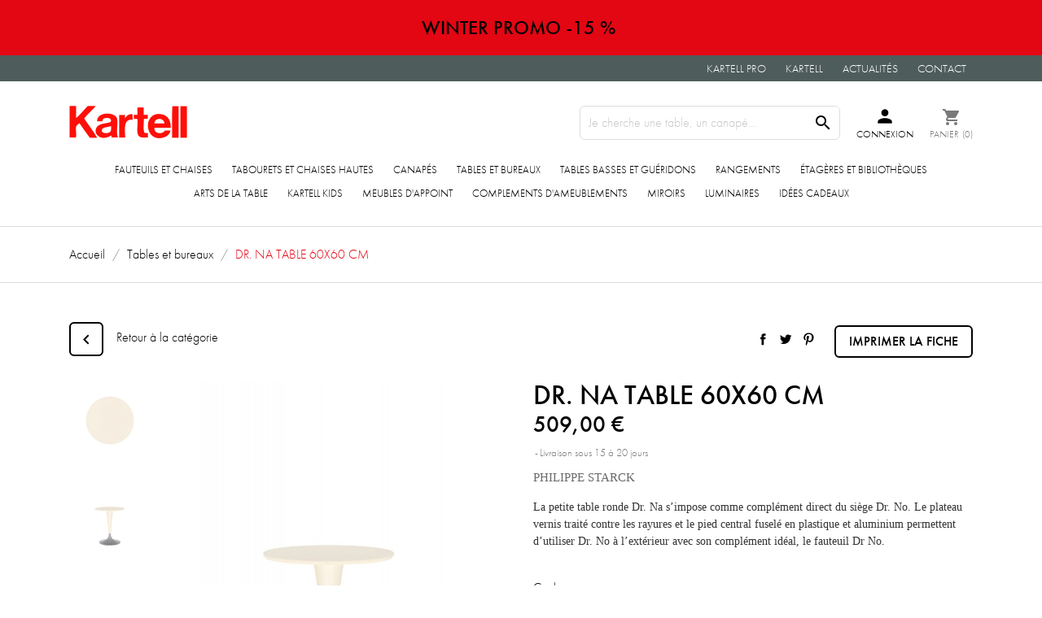

--- FILE ---
content_type: text/html; charset=utf-8
request_url: https://www.kartellrennes.com/tables-et-bureaux/250-dr-na-table-diam-60-cm
body_size: 10903
content:
<!-- begin catalog/product.tpl -->
<!doctype html>
<html lang="fr">

  <head>
    
      
  <meta charset="utf-8">


  <meta http-equiv="x-ua-compatible" content="ie=edge">



  <link rel="canonical" href="https://www.kartellrennes.com/tables-et-bureaux/250-dr-na-table-diam-60-cm">

  <title>DR. NA TABLE  60X60 CM</title>
  <meta name="description" content="PHILIPPE STARCK

La petite table ronde Dr. Na s’impose comme complément direct du siège Dr. No. Le plateau vernis traité contre les rayures et le pied central fuselé en plastique et aluminium permettent d’utiliser Dr. No à l’extérieur avec son complément idéal, le fauteuil Dr No.">
  <meta name="keywords" content="">
      
                  <link rel="alternate" href="https://www.kartellrennes.com/tables-et-bureaux/250-dr-na-table-diam-60-cm" hreflang="fr">
        



  <meta name="viewport" content="width=device-width, initial-scale=1">



  <link rel="icon" type="image/vnd.microsoft.icon" href="/img/favicon.ico?1596443922">
  <link rel="shortcut icon" type="image/x-icon" href="/img/favicon.ico?1596443922">



    <link rel="stylesheet" href="https://www.kartellrennes.com/themes/kartell/assets/css/theme.css" type="text/css" media="all">
  <link rel="stylesheet" href="https://www.kartellrennes.com/modules/blockreassurance/views/dist/front.css" type="text/css" media="all">
  <link rel="stylesheet" href="https://www.kartellrennes.com/modules/prestablog/views/css/grid-for-1-7-module.css" type="text/css" media="all">
  <link rel="stylesheet" href="https://www.kartellrennes.com/modules/prestablog/views/css/grid-for-1-7-module-widget.css" type="text/css" media="all">
  <link rel="stylesheet" href="https://www.kartellrennes.com/modules/prestablog/views/css/blog1.css" type="text/css" media="all">
  <link rel="stylesheet" href="https://www.kartellrennes.com/modules/easymultiblocks/views/css/font-awesome.min.css" type="text/css" media="all">
  <link rel="stylesheet" href="https://www.kartellrennes.com/modules/easymultiblocks/views/css/front.css" type="text/css" media="all">
  <link rel="stylesheet" href="https://www.kartellrennes.com/js/jquery/ui/themes/base/minified/jquery-ui.min.css" type="text/css" media="all">
  <link rel="stylesheet" href="https://www.kartellrennes.com/js/jquery/ui/themes/base/minified/jquery.ui.theme.min.css" type="text/css" media="all">




  

  <script type="text/javascript">
        var prestashop = {"cart":{"products":[],"totals":{"total":{"type":"total","label":"Total","amount":0,"value":"0,00\u00a0\u20ac"},"total_including_tax":{"type":"total","label":"Total TTC","amount":0,"value":"0,00\u00a0\u20ac"},"total_excluding_tax":{"type":"total","label":"Total HT :","amount":0,"value":"0,00\u00a0\u20ac"}},"subtotals":{"products":{"type":"products","label":"Sous-total","amount":0,"value":"0,00\u00a0\u20ac"},"discounts":null,"shipping":{"type":"shipping","label":"Livraison","amount":0,"value":"gratuit"},"tax":{"type":"tax","label":"Taxes incluses","amount":0,"value":"0,00\u00a0\u20ac"}},"products_count":0,"summary_string":"0 articles","vouchers":{"allowed":1,"added":[]},"discounts":[],"minimalPurchase":0,"minimalPurchaseRequired":""},"currency":{"name":"Euro","iso_code":"EUR","iso_code_num":"978","sign":"\u20ac"},"customer":{"lastname":null,"firstname":null,"email":null,"birthday":null,"newsletter":null,"newsletter_date_add":null,"optin":null,"website":null,"company":null,"siret":null,"ape":null,"is_logged":false,"gender":{"type":null,"name":null},"addresses":[]},"language":{"name":"Fran\u00e7ais (French)","iso_code":"fr","locale":"fr-FR","language_code":"fr","is_rtl":"0","date_format_lite":"d\/m\/Y","date_format_full":"d\/m\/Y H:i:s","id":1},"page":{"title":"","canonical":null,"meta":{"title":"DR. NA TABLE  60X60 CM","description":"PHILIPPE STARCK\n\nLa petite table ronde Dr. Na s\u2019impose comme compl\u00e9ment direct du si\u00e8ge Dr. No. Le plateau vernis trait\u00e9 contre les rayures et le pied central fusel\u00e9 en plastique et aluminium permettent d\u2019utiliser Dr. No \u00e0 l\u2019ext\u00e9rieur avec son compl\u00e9ment id\u00e9al, le fauteuil Dr No.","keywords":"","robots":"index"},"page_name":"product","body_classes":{"lang-fr":true,"lang-rtl":false,"country-FR":true,"currency-EUR":true,"layout-centered":true,"page-product":true,"tax-display-disabled":true,"product-id-250":true,"product-DR. NA TABLE  60X60 CM":true,"product-id-category-6":true,"product-id-manufacturer-0":true,"product-id-supplier-1":true,"product-available-for-order":true},"admin_notifications":[]},"shop":{"name":"Boutique Kartell","logo":"\/img\/kartell-rennes-logo-1596443648.jpg","stores_icon":"\/img\/logo_stores.png","favicon":"\/img\/favicon.ico"},"urls":{"base_url":"https:\/\/www.kartellrennes.com\/","current_url":"https:\/\/www.kartellrennes.com\/tables-et-bureaux\/250-dr-na-table-diam-60-cm","shop_domain_url":"https:\/\/www.kartellrennes.com","img_ps_url":"https:\/\/www.kartellrennes.com\/img\/","img_cat_url":"https:\/\/www.kartellrennes.com\/img\/c\/","img_lang_url":"https:\/\/www.kartellrennes.com\/img\/l\/","img_prod_url":"https:\/\/www.kartellrennes.com\/img\/p\/","img_manu_url":"https:\/\/www.kartellrennes.com\/img\/m\/","img_sup_url":"https:\/\/www.kartellrennes.com\/img\/su\/","img_ship_url":"https:\/\/www.kartellrennes.com\/img\/s\/","img_store_url":"https:\/\/www.kartellrennes.com\/img\/st\/","img_col_url":"https:\/\/www.kartellrennes.com\/img\/co\/","img_url":"https:\/\/www.kartellrennes.com\/themes\/kartell\/assets\/img\/","css_url":"https:\/\/www.kartellrennes.com\/themes\/kartell\/assets\/css\/","js_url":"https:\/\/www.kartellrennes.com\/themes\/kartell\/assets\/js\/","pic_url":"https:\/\/www.kartellrennes.com\/upload\/","pages":{"address":"https:\/\/www.kartellrennes.com\/adresse","addresses":"https:\/\/www.kartellrennes.com\/adresses","authentication":"https:\/\/www.kartellrennes.com\/connexion","cart":"https:\/\/www.kartellrennes.com\/panier","category":"https:\/\/www.kartellrennes.com\/index.php?controller=category","cms":"https:\/\/www.kartellrennes.com\/index.php?controller=cms","contact":"https:\/\/www.kartellrennes.com\/nous-contacter","discount":"https:\/\/www.kartellrennes.com\/reduction","guest_tracking":"https:\/\/www.kartellrennes.com\/suivi-commande-invite","history":"https:\/\/www.kartellrennes.com\/historique-commandes","identity":"https:\/\/www.kartellrennes.com\/identite","index":"https:\/\/www.kartellrennes.com\/","my_account":"https:\/\/www.kartellrennes.com\/mon-compte","order_confirmation":"https:\/\/www.kartellrennes.com\/confirmation-commande","order_detail":"https:\/\/www.kartellrennes.com\/index.php?controller=order-detail","order_follow":"https:\/\/www.kartellrennes.com\/suivi-commande","order":"https:\/\/www.kartellrennes.com\/commande","order_return":"https:\/\/www.kartellrennes.com\/index.php?controller=order-return","order_slip":"https:\/\/www.kartellrennes.com\/avoirs","pagenotfound":"https:\/\/www.kartellrennes.com\/page-introuvable","password":"https:\/\/www.kartellrennes.com\/recuperation-mot-de-passe","pdf_invoice":"https:\/\/www.kartellrennes.com\/index.php?controller=pdf-invoice","pdf_order_return":"https:\/\/www.kartellrennes.com\/index.php?controller=pdf-order-return","pdf_order_slip":"https:\/\/www.kartellrennes.com\/index.php?controller=pdf-order-slip","prices_drop":"https:\/\/www.kartellrennes.com\/promotions","product":"https:\/\/www.kartellrennes.com\/index.php?controller=product","search":"https:\/\/www.kartellrennes.com\/recherche","sitemap":"https:\/\/www.kartellrennes.com\/plan du site","stores":"https:\/\/www.kartellrennes.com\/magasins","supplier":"https:\/\/www.kartellrennes.com\/fournisseur","register":"https:\/\/www.kartellrennes.com\/connexion?create_account=1","order_login":"https:\/\/www.kartellrennes.com\/commande?login=1"},"alternative_langs":{"fr":"https:\/\/www.kartellrennes.com\/tables-et-bureaux\/250-dr-na-table-diam-60-cm"},"theme_assets":"\/themes\/kartell\/assets\/","actions":{"logout":"https:\/\/www.kartellrennes.com\/?mylogout="},"no_picture_image":{"bySize":{"small_default":{"url":"https:\/\/www.kartellrennes.com\/img\/p\/fr-default-small_default.jpg","width":98,"height":98},"cart_default":{"url":"https:\/\/www.kartellrennes.com\/img\/p\/fr-default-cart_default.jpg","width":125,"height":125},"home_default":{"url":"https:\/\/www.kartellrennes.com\/img\/p\/fr-default-home_default.jpg","width":400,"height":400},"medium_default":{"url":"https:\/\/www.kartellrennes.com\/img\/p\/fr-default-medium_default.jpg","width":452,"height":452},"large_default":{"url":"https:\/\/www.kartellrennes.com\/img\/p\/fr-default-large_default.jpg","width":800,"height":800}},"small":{"url":"https:\/\/www.kartellrennes.com\/img\/p\/fr-default-small_default.jpg","width":98,"height":98},"medium":{"url":"https:\/\/www.kartellrennes.com\/img\/p\/fr-default-home_default.jpg","width":400,"height":400},"large":{"url":"https:\/\/www.kartellrennes.com\/img\/p\/fr-default-large_default.jpg","width":800,"height":800},"legend":""}},"configuration":{"display_taxes_label":false,"display_prices_tax_incl":true,"is_catalog":false,"show_prices":true,"opt_in":{"partner":true},"quantity_discount":{"type":"discount","label":"Remise"},"voucher_enabled":1,"return_enabled":0},"field_required":[],"breadcrumb":{"links":[{"title":"Accueil","url":"https:\/\/www.kartellrennes.com\/"},{"title":"Tables et bureaux","url":"https:\/\/www.kartellrennes.com\/6-tables-et-bureaux"},{"title":"DR. NA TABLE  60X60 CM","url":"https:\/\/www.kartellrennes.com\/tables-et-bureaux\/250-dr-na-table-diam-60-cm"}],"count":3},"link":{"protocol_link":"https:\/\/","protocol_content":"https:\/\/"},"time":1769090385,"static_token":"b96dc93b8ffcf6371a1c357a096744ee","token":"08ad5deccadfb2f1dc9ec3bc5d89f185"};
        var psr_icon_color = "#000000";
      </script>



  
<!-- begin /data/www/wwwroot/prestashop/kartell/modules/nxtalswatchimage/views/templates/hook/element.tpl -->
<style>
ul.color_to_pick_list {
	margin:0;
	padding:0;
	list-style: none;
	/*box-shadow: 2px 6px 8px 0 rgba(0,0,0,.2);*/
}
ul.product_list .color-list-container ul, ul.color_to_pick_list{
	position: relative;
    text-align: center;
    width: 100%;
    padding-top: .1875rem;
    min-height: 2.5rem;
    background: #fff;
	list-style: none;
}
.product-miniature .variant-links .color, ul.product_list .color-list-container ul li a, ul.color_to_pick_list li a{
	display: inline-block;
    margin: .3125rem;
    cursor: pointer;
    background-size: contain;
	background-repeat: no-repeat;
}
.product-miniature .variant-links .color, ul.product_list .color-list-container ul li a, ul.color_to_pick_list li a{
	width: 20px;
	height: 20px;
}
ul.product_list .color-list-container ul li, ul.color_to_pick_list li{
	width: initial;
    height: initial;
    display: inline-block;
	border:none;
}
.product-miniature .variant-links .color:hover, ul.product_list .color-list-container ul li a:hover, ul.color_to_pick_list li a:hover{
	border: 1px solid #232323;
}
.sr-only {
    position: absolute;
    width: 1px;
    height: 1px;
    padding: 0;
    margin: -1px;
    overflow: hidden;
    clip: rect(0,0,0,0);
    border: 0;
}
#products .thumbnail-container, .featured-products .thumbnail-container, .product-accessories .thumbnail-container, .product-miniature .thumbnail-container{
	overflow: hidden;
}
</style>




<!-- end /data/www/wwwroot/prestashop/kartell/modules/nxtalswatchimage/views/templates/hook/element.tpl -->
<meta name="google-site-verification" content="4MgG3NldOWlOfFyu9MI6Ldwa-3AdvZte9WPHgYZ4FpI" />
<!-- begin modules/ps_googleanalytics/views/templates/hook/ps_googleanalytics.tpl -->

<script type="text/javascript">
	(window.gaDevIds=window.gaDevIds||[]).push('d6YPbH');
	(function(i,s,o,g,r,a,m){i['GoogleAnalyticsObject']=r;i[r]=i[r]||function(){
	(i[r].q=i[r].q||[]).push(arguments)},i[r].l=1*new Date();a=s.createElement(o),
	m=s.getElementsByTagName(o)[0];a.async=1;a.src=g;m.parentNode.insertBefore(a,m)
	})(window,document,'script','https://www.google-analytics.com/analytics.js','ga');

            ga('create', 'UA-182130053-1', 'auto');
                        ga('send', 'pageview');
    
    ga('require', 'ec');
</script>


<!-- end modules/ps_googleanalytics/views/templates/hook/ps_googleanalytics.tpl -->




    
  <meta property="og:type" content="product">
  <meta property="og:url" content="https://www.kartellrennes.com/tables-et-bureaux/250-dr-na-table-diam-60-cm">
  <meta property="og:title" content="DR. NA TABLE  60X60 CM">
  <meta property="og:site_name" content="Boutique Kartell">
  <meta property="og:description" content="PHILIPPE STARCK

La petite table ronde Dr. Na s’impose comme complément direct du siège Dr. No. Le plateau vernis traité contre les rayures et le pied central fuselé en plastique et aluminium permettent d’utiliser Dr. No à l’extérieur avec son complément idéal, le fauteuil Dr No.">
  <meta property="og:image" content="https://www.kartellrennes.com/4863-large_default/dr-na-table-diam-60-cm.jpg">
      <meta property="product:pretax_price:amount" content="424.167">
    <meta property="product:pretax_price:currency" content="EUR">
    <meta property="product:price:amount" content="509">
    <meta property="product:price:currency" content="EUR">
    
  </head>

  <body id="product" class="lang-fr country-fr currency-eur layout-centered page-product tax-display-disabled product-id-250 product-dr-na-table-60x60-cm product-id-category-6 product-id-manufacturer-0 product-id-supplier-1 product-available-for-order">

    
      
    

    <main>
      
              

      <header id="header">
        
          <div class="header-banner">
            
<!-- begin modules/acreatpromobanner/views/templates/front/promo-banner.tpl -->
<section class="bg-primary py-2 d-print-none">
  <div class="container text-xs-center">
    <p class="mb-0 font-weight-bold font-size-bigger text-uppercase" style="font-weight: 500;">
      WINTER PROMO -15 % 
    </p>
  </div>
</section>

<!-- end modules/acreatpromobanner/views/templates/front/promo-banner.tpl -->

          </div>
        
        
          
  <nav class="header-nav position-relative z-2">
    <div class="bg-dark text-white font-size-small text-uppercase">
      <div class="container">
        <div class="row align-items-center d-print-none">
          <div class="col-lg-5 col-xs-12 text-xs-center text-lg-left" style="padding: .375rem 15px;">
            
          </div>
          <div class="col-lg-7 right-nav hidden-md-down">
              
<!-- begin /data/www/wwwroot/prestashop/kartell/themes/kartell/modules/easymultiblocks/views/templates/front/display_block.tpl -->
            <section class="menu-secondary">
        <ul class="mb-0 list-inline secondary-menu">
                      <li class="list-inline-item">
              
      <a
      target="_self"
            href="/content/10-kartell-pro" title="Kartell Pro"
    >
            Kartell Pro          </a>
  

                          </li>
                      <li class="list-inline-item">
              
      <a
      target="_self"
            href="/content/11-kartell" title="Kartell"
    >
            Kartell          </a>
  

                              <ul class="list-inline-sublist bg-dark">
                                      <li>
                      
      <a
      target="_self"
            href="/content/12-qui-sommes-nous" title="Qui sommes-nous ?"
    >
            Qui sommes-nous ?          </a>
  
                    </li>
                                      <li>
                      
      <a
      target="_self"
            href="/content/14-nos-lieux-de-vente" title="Nos lieux de vente"
    >
            Nos lieux de vente          </a>
  
                    </li>
                                      <li>
                      
      <a
      target="_self"
            href="/content/15-designers" title="Designers"
    >
            Designers          </a>
  
                    </li>
                                  </ul>
                          </li>
                      <li class="list-inline-item">
              
      <a
      target="_self"
            href="/actualites" title="Actualités"
    >
            Actualités          </a>
  

                          </li>
                      <li class="list-inline-item">
              
      <a
      target="_self"
            href="/nous-contacter" title="Contact"
    >
            Contact          </a>
  

                          </li>
                  </ul>
      </section>
      
<!-- end /data/www/wwwroot/prestashop/kartell/themes/kartell/modules/easymultiblocks/views/templates/front/display_block.tpl -->

          </div>
        </div>
      </div>
    </div>
    <div class="container">
      <div class="hidden-lg-up text-lg-center mobile">
        <div class="float-xs-left d-print-none" id="menu-icon">
          <i class="material-icons d-inline">&#xE5D2;</i>
        </div>
        <div class="d-print-none float-xs-right" id="_mobile_cart"></div>
        <div class="d-print-none float-xs-right" id="_mobile_user_info"></div>
        <div class="d-print-none top-logo" id="_mobile_logo"></div>
        <div class="clearfix"></div>
      </div>
    </div>
  </nav>



  <div class="header-top position-relative z-1">
    <div class="container">
      <div class="row">
        <div class="col-lg-3" id="_desktop_logo">
            <a href="https://www.kartellrennes.com/">
              <img class="logo img-responsive" src="/img/kartell-rennes-logo-1596443648.jpg" alt="Boutique Kartell">
            </a>
        </div>
        <div class="col-lg-9 col-md-12 position-static text-lg-right d-print-none">
          
            
<!-- begin module:ps_searchbar/ps_searchbar.tpl -->
<!-- begin /data/www/wwwroot/prestashop/kartell/themes/kartell/modules/ps_searchbar/ps_searchbar.tpl --><!-- Block search module TOP -->
<div id="search_widget" class="search-widget" data-search-controller-url="//www.kartellrennes.com/recherche">
	<form method="get" action="//www.kartellrennes.com/recherche">
		<input type="hidden" name="controller" value="search">
		<input type="text" name="s" value="" placeholder="Je cherche une table, un canap&eacute;&hellip;" aria-label="Rechercher">
		<button type="submit">
			<i class="material-icons search">&#xE8B6;</i>
      <span class="hidden-xl-down">Rechercher</span>
		</button>
	</form>
</div>
<!-- /Block search module TOP -->
<!-- end /data/www/wwwroot/prestashop/kartell/themes/kartell/modules/ps_searchbar/ps_searchbar.tpl -->
<!-- end module:ps_searchbar/ps_searchbar.tpl -->

<!-- begin module:ps_customersignin/ps_customersignin.tpl -->
<!-- begin /data/www/wwwroot/prestashop/kartell/themes/kartell/modules/ps_customersignin/ps_customersignin.tpl --><div id="_desktop_user_info" class="ml-md-1 hidden-md-down">
  <div class="user-info text-xs-center mr-0 text-uppercase line-height-1">
          <a
        href="https://www.kartellrennes.com/mon-compte"
        title="Identifiez-vous"
        rel="nofollow"
      >
        <i class="material-icons" style="font-size: 26px;">person</i><br><span class="hidden-md-down font-size-smaller">Connexion</span>
      </a>
      </div>
</div>
<!-- end /data/www/wwwroot/prestashop/kartell/themes/kartell/modules/ps_customersignin/ps_customersignin.tpl -->
<!-- end module:ps_customersignin/ps_customersignin.tpl -->

<!-- begin module:ps_shoppingcart/ps_shoppingcart.tpl -->
<!-- begin /data/www/wwwroot/prestashop/kartell/themes/kartell/modules/ps_shoppingcart/ps_shoppingcart.tpl --><div id="_desktop_cart" class="hidden-md-down">
  <div class="blockcart cart-preview ml-lg-1 text-xs-center text-uppercase line-height-1 inactive" data-refresh-url="//www.kartellrennes.com/module/ps_shoppingcart/ajax">
    <div class="header">
              <i class="material-icons shopping-cart" style="font-size: 24px;">shopping_cart</i><br>
        <span class="hidden-md-down font-size-smaller">Panier</span>
        <span class="hidden-md-down cart-products-count font-size-smaller">(0)</span>
          </div>
  </div>
</div>
<!-- end /data/www/wwwroot/prestashop/kartell/themes/kartell/modules/ps_shoppingcart/ps_shoppingcart.tpl -->
<!-- end module:ps_shoppingcart/ps_shoppingcart.tpl -->

          
          <div class="clearfix"></div>
        </div>
      </div>
      
        <div class="mt-lg-2 text-xs-center hidden-md-down d-print-none">
          
<!-- begin module:ps_mainmenu/ps_mainmenu.tpl -->
<!-- begin /data/www/wwwroot/prestashop/kartell/themes/kartell/modules/ps_mainmenu/ps_mainmenu.tpl -->

<div class="menu js-top-menu position-static hidden-sm-down mb-0 p-0" id="_desktop_top_menu">
    
          <ul class="top-menu mb-0" id="top-menu" data-depth="0">
                    <li class="category" id="category-3">
                          <a
                class="dropdown-item"
                href="https://www.kartellrennes.com/3-fauteuils-et-chaises" data-depth="0"
                              >
                Fauteuils et chaises
              </a>
            </li>
                    <li class="category" id="category-4">
                          <a
                class="dropdown-item"
                href="https://www.kartellrennes.com/4-tabourets-et-chaises-hautes" data-depth="0"
                              >
                Tabourets et chaises hautes
              </a>
            </li>
                    <li class="category" id="category-5">
                          <a
                class="dropdown-item"
                href="https://www.kartellrennes.com/5-canapes" data-depth="0"
                              >
                Canapés
              </a>
            </li>
                    <li class="category" id="category-6">
                          <a
                class="dropdown-item"
                href="https://www.kartellrennes.com/6-tables-et-bureaux" data-depth="0"
                              >
                Tables et bureaux
              </a>
            </li>
                    <li class="category" id="category-7">
                          <a
                class="dropdown-item"
                href="https://www.kartellrennes.com/7-tables-basses-et-gueridons" data-depth="0"
                              >
                Tables basses et guéridons
              </a>
            </li>
                    <li class="category" id="category-8">
                          <a
                class="dropdown-item"
                href="https://www.kartellrennes.com/8-rangements" data-depth="0"
                              >
                Rangements
              </a>
            </li>
                    <li class="category" id="category-9">
                          <a
                class="dropdown-item"
                href="https://www.kartellrennes.com/9-etageres-et-bibliotheques" data-depth="0"
                              >
                Étagères et bibliothèques
              </a>
            </li>
                    <li class="category" id="category-17">
                          <a
                class="dropdown-item"
                href="https://www.kartellrennes.com/17-adt-arts-de-la-table" data-depth="0"
                              >
                ARTS DE LA TABLE
              </a>
            </li>
                    <li class="category" id="category-11">
                          <a
                class="dropdown-item"
                href="https://www.kartellrennes.com/11-kartell-kids" data-depth="0"
                              >
                Kartell kids
              </a>
            </li>
                    <li class="category" id="category-12">
                          <a
                class="dropdown-item"
                href="https://www.kartellrennes.com/12-meubles-d-appoint" data-depth="0"
                              >
                Meubles d&#039;appoint
              </a>
            </li>
                    <li class="category" id="category-18">
                          <a
                class="dropdown-item"
                href="https://www.kartellrennes.com/18-com-complements-dameublements" data-depth="0"
                              >
                COMPLEMENTS D&#039;AMEUBLEMENTS
              </a>
            </li>
                    <li class="category" id="category-14">
                          <a
                class="dropdown-item"
                href="https://www.kartellrennes.com/14-miroirs" data-depth="0"
                              >
                Miroirs
              </a>
            </li>
                    <li class="category" id="category-15">
                          <a
                class="dropdown-item"
                href="https://www.kartellrennes.com/15-luminaires" data-depth="0"
                              >
                Luminaires
              </a>
            </li>
                    <li class="category" id="category-16">
                          <a
                class="dropdown-item"
                href="https://www.kartellrennes.com/16-idees-cadeaux" data-depth="0"
                              >
                Idées Cadeaux
              </a>
            </li>
              </ul>
    
    <div class="clearfix"></div>
</div>
<!-- end /data/www/wwwroot/prestashop/kartell/themes/kartell/modules/ps_mainmenu/ps_mainmenu.tpl -->
<!-- end module:ps_mainmenu/ps_mainmenu.tpl -->

        </div>
      
      <div id="mobile_top_menu_wrapper" class="row hidden-lg-up d-print-none" style="display:none;">
        <h4 class="mt-2 mb-1">Produits</h4>
        <div class="js-top-menu mobile" id="_mobile_top_menu"></div>
        <h4 class="mt-2 mb-1">Autres informations</h4>
        <div class="js-top-menu-pages" id="_mobile_top_menu_pages"></div>
        <div class="js-top-menu-bottom">
          <div id="_mobile_currency_selector"></div>
          <div id="_mobile_language_selector"></div>
          <div id="_mobile_contact_link"></div>
        </div>
      </div>
    </div>
  </div>
  <div class="d-print-none">
    
  </div>

        
      </header>

      
        
<aside id="notifications">
  <div class="container">
    
    
    
      </div>
</aside>
      

      <section id="wrapper">
        

        
            <div class="border-bottom mb-3 pb-2 hidden-sm-down">
    <div class="container">
      <nav data-depth="3" class="breadcrumb mb-0">
        <ol class="mb-0" itemscope itemtype="http://schema.org/BreadcrumbList">
          
                          
                <li itemprop="itemListElement" itemscope itemtype="http://schema.org/ListItem">
                  <a itemprop="item" href="https://www.kartellrennes.com/">
                    <span itemprop="name">Accueil</span>
                  </a>
                  <meta itemprop="position" content="1">
                </li>
              
                          
                <li itemprop="itemListElement" itemscope itemtype="http://schema.org/ListItem">
                  <a itemprop="item" href="https://www.kartellrennes.com/6-tables-et-bureaux">
                    <span itemprop="name">Tables et bureaux</span>
                  </a>
                  <meta itemprop="position" content="2">
                </li>
              
                          
                <li itemprop="itemListElement" itemscope itemtype="http://schema.org/ListItem">
                  <a itemprop="item" href="https://www.kartellrennes.com/tables-et-bureaux/250-dr-na-table-diam-60-cm">
                    <span itemprop="name">DR. NA TABLE  60X60 CM</span>
                  </a>
                  <meta itemprop="position" content="3">
                </li>
              
                      
        </ol>
      </nav>
    </div>
  </div>
        

        
  <div id="content-wrapper">
    <div class="container">
      
      
  <section id="main" itemscope itemtype="https://schema.org/Product">
    <meta itemprop="url" content="https://www.kartellrennes.com/tables-et-bureaux/250-834-dr-na-table-diam-60-cm#/127-couleur-blanc_cire_aluminium/434-unique-u">

    <div class="row mb-2 d-print-none">
      <div class="col-xs-3 col-sm-6">
        <a class="text-black" href="https://www.kartellrennes.com/6-tables-et-bureaux">
          <span class="btn btn-square btn-outline-black mr-1"><i class="material-icons">&#xE314;</i></span><span class="d-none d-sm-inline">Retour à la catégorie</span>
        </a>
      </div>
      <div class="col-xs-9 col-sm-6 text-xs-right">
        
          <div class="product-additional-info">
  
<!-- begin module:ps_sharebuttons/views/templates/hook/ps_sharebuttons.tpl -->
<!-- begin /data/www/wwwroot/prestashop/kartell/themes/kartell/modules/ps_sharebuttons/views/templates/hook/ps_sharebuttons.tpl -->

      <div class="social-sharing">
      <span>Partager</span>
      <ul>
                  <li class="facebook icon-gray"><a href="https://www.facebook.com/sharer.php?u=https%3A%2F%2Fwww.kartellrennes.com%2Ftables-et-bureaux%2F250-dr-na-table-diam-60-cm" class="text-hide" title="Partager" target="_blank">Partager</a></li>
                  <li class="twitter icon-gray"><a href="https://twitter.com/intent/tweet?text=DR.+NA+TABLE++60X60+CM https%3A%2F%2Fwww.kartellrennes.com%2Ftables-et-bureaux%2F250-dr-na-table-diam-60-cm" class="text-hide" title="Tweet" target="_blank">Tweet</a></li>
                  <li class="pinterest icon-gray"><a href="https://www.pinterest.com/pin/create/button/?media=https%3A%2F%2Fwww.kartellrennes.com%2F4863%2Fdr-na-table-diam-60-cm.jpg&amp;url=https%3A%2F%2Fwww.kartellrennes.com%2Ftables-et-bureaux%2F250-dr-na-table-diam-60-cm" class="text-hide" title="Pinterest" target="_blank">Pinterest</a></li>
              </ul>
    </div>
  
<!-- end /data/www/wwwroot/prestashop/kartell/themes/kartell/modules/ps_sharebuttons/views/templates/hook/ps_sharebuttons.tpl -->
<!-- end module:ps_sharebuttons/views/templates/hook/ps_sharebuttons.tpl -->

</div>
        
        <a class="btn btn-outline-black d-none d-lg-inline-block ml-1" href="javascript:window.print()">Imprimer la fiche</a>
      </div>
    </div>

    <div class="row">
      <div class="col-xl-6">
        
          <section class="page-content" id="content">
            
              
              
                <div class="images-container images-container--product">
  
    <div class="product-cover">
              <img class="js-qv-product-cover" src="https://www.kartellrennes.com/4863-large_default/dr-na-table-diam-60-cm.jpg" alt="" title="" style="width:100%;" itemprop="image">
        <div class="layer d-print-none" data-toggle="modal" data-target="#product-modal">
          <i class="material-icons zoom-in">&#xE8FF;</i>
        </div>
                </div>
  

  
    <div class="product-images-nav">
      <div class="js-qv-mask mask">
        <ul class="product-images js-qv-product-images">
                      <li class="thumb-container">
              <img
                class="thumb js-thumb"
                data-image-medium-src="https://www.kartellrennes.com/4862-medium_default/dr-na-table-diam-60-cm.jpg"
                data-image-large-src="https://www.kartellrennes.com/4862-large_default/dr-na-table-diam-60-cm.jpg"
                src="https://www.kartellrennes.com/4862-home_default/dr-na-table-diam-60-cm.jpg"
                alt=""
                title=""
                width="100"
                itemprop="image"
              >
            </li>
                      <li class="thumb-container selected">
              <img
                class="thumb js-thumb"
                data-image-medium-src="https://www.kartellrennes.com/4863-medium_default/dr-na-table-diam-60-cm.jpg"
                data-image-large-src="https://www.kartellrennes.com/4863-large_default/dr-na-table-diam-60-cm.jpg"
                src="https://www.kartellrennes.com/4863-home_default/dr-na-table-diam-60-cm.jpg"
                alt=""
                title=""
                width="100"
                itemprop="image"
              >
            </li>
                  </ul>
      </div>
      <div class="arrows js-arrows">
        <i class="material-icons arrow-up js-arrow-up">&#xE316;</i>
        <i class="material-icons arrow-down js-arrow-down">&#xE313;</i>
      </div>
    </div>
  
</div>

              
            
          </section>
        
      </div>
      <div class="col-xl-6">
        
          
            <h1 class="h1 text-xs-left my-0" itemprop="name">DR. NA TABLE  60X60 CM</h1>
          
        

        
            <div class="product-prices mt-0">
    
          

    
      <div
        class="product-price h5 "
        itemprop="offers"
        itemscope
        itemtype="https://schema.org/Offer"
      >
        <link itemprop="availability" href="https://schema.org/PreOrder"/>
        <meta itemprop="priceCurrency" content="EUR">

        <div class="current-price h2 my-0">
          <span style="vertical-align: middle;" itemprop="price" content="509">509,00 €</span>

                  </div>

        
                  
      </div>
    

    
          

    
          

    
          

    

    <div class="tax-shipping-delivery-label">
            
      
                        <span class="delivery-information">Livraison sous 15 à 20 jours</span>
                  </div>
  </div>
        

        <div class="product-information">
          
            <div id="product-description-short-250" itemprop="description"><p><span style="color:#6b6b6b;font-family:'FrutigerLTPro-Roman';font-size:15px;text-transform:uppercase;background-color:#ffffff;">PHILIPPE STARCK</span></p>
<p></p>
<p><span style="color:#333333;font-family:'FrutigerLTPro-Roman';font-size:14px;background-color:#ffffff;">La petite table ronde Dr. Na s’impose comme complément direct du siège Dr. No. Le plateau vernis traité contre les rayures et le pied central fuselé en plastique et aluminium permettent d’utiliser Dr. No à l’extérieur avec son complément idéal, le fauteuil Dr No.</span><span style="color:#6b6b6b;font-family:'FrutigerLTPro-Roman';font-size:15px;text-transform:uppercase;background-color:#ffffff;"></span></p></div>
          

          
          <div class="product-actions row d-print-none">
            
              <form action="https://www.kartellrennes.com/panier" method="post" class="col-xs-12 col-lg-9" id="add-to-cart-or-refresh">
                <input type="hidden" name="token" value="b96dc93b8ffcf6371a1c357a096744ee">
                <input type="hidden" name="id_product" value="250" id="product_page_product_id">
                <input type="hidden" name="id_customization" value="0" id="product_customization_id">

                
                  <div class="product-variants">
          <div class="clearfix product-variants-item">
      <span class="control-label">Couleur</span>
              <select
          class="form-control form-control-select js-color-selector"
          id="group_1"
          data-product-attribute="1"
          name="group[1]">
                      <option
              value="1"
              title="Noir"
                            data-thumb-color="#000000"                          >
              Noir
            </option>
                      <option
              value="4"
              title="Vert"
                            data-thumb-color="#00af41"                          >
              Vert
            </option>
                      <option
              value="6"
              title="Gris"
                            data-thumb-color="#999999"                          >
              Gris
            </option>
                      <option
              value="127"
              title="BLANC CIRE/ALUMINIUM"
              selected="selected"              data-thumb-color="#fffce8"                          >
              BLANC CIRE/ALUMINIUM
            </option>
                      <option
              value="128"
              title="GRIS CHAUD MOYEN/ALUMINIUM"
                            data-thumb-color="#3b3b3b"                          >
              GRIS CHAUD MOYEN/ALUMINIUM
            </option>
                      <option
              value="129"
              title="ORANGE CLAIR/ALUMINIUM"
                            data-thumb-color="#ffb074"                          >
              ORANGE CLAIR/ALUMINIUM
            </option>
                      <option
              value="138"
              title="ROUGE - ORANGE"
                            data-thumb-color="#ff3b28"                          >
              ROUGE - ORANGE
            </option>
                      <option
              value="184"
              title="MOUTARDE"
                            data-thumb-color="#dfc200"                          >
              MOUTARDE
            </option>
                      <option
              value="368"
              title="BLAANC"
                                                      >
              BLAANC
            </option>
                  </select>
          </div>
              <div class="clearfix product-variants-item">
      <span class="control-label">Unique</span>
              <select
          class="form-control form-control-select"
          id="group_3"
          data-product-attribute="3"
          name="group[3]">
                      <option value="434" title="U" selected="selected">U</option>
                  </select>
          </div>
      </div>
                

                
                                  

                
                  <section class="product-discounts">
  </section>
                

                
                  <div class="product-add-to-cart">
      <span class="control-label">Quantité</span>

    
      <input
        type="number"
        name="qty"
        id="quantity_wanted"
        value="1"
        class="form-control"
        min="1"
        aria-label="Quantité"
      >
      <div class="mt-2">
        <button
          class="btn btn-outline-black add-to-cart"
          data-button-action="add-to-cart"
          type="submit"
                  >
          <i class="material-icons shopping-cart">&#xE547;</i>
          Ajouter au panier
        </button>

        
      </div>
    

    
      <span id="product-availability">
                              <i class="material-icons rtl-no-flip product-available">&#xE5CA;</i>
                    Chez vous sous 15 à 20 jours
              </span>
    

    
      <p class="product-minimal-quantity">
              </p>
    
  </div>
                

                                
              </form>
            
          </div>
        </div>
      </div>
    </div>

    
          

    
              <h2 class="text-xs-left">Présentation du produit</h2>
        <div class="product-description"><p><span style="font-family:'FrutigerLTPro-Roman';font-size:14px;background-color:#ffffff;">Structure matérielle: Polypropylène Teinté Dans La Masse</span><br style="font-family:'FrutigerLTPro-Roman';font-size:14px;background-color:#ffffff;" /><span style="font-family:'FrutigerLTPro-Roman';font-size:14px;background-color:#ffffff;">Matériau du plateau: Smc Laqué Anti-Rayures</span><br style="font-family:'FrutigerLTPro-Roman';font-size:14px;background-color:#ffffff;" /><span style="font-family:'FrutigerLTPro-Roman';font-size:14px;background-color:#ffffff;">Matériel de tiers: Aluminium Moulé Sous Pression</span><br style="font-family:'FrutigerLTPro-Roman';font-size:14px;background-color:#ffffff;" /><span style="font-family:'FrutigerLTPro-Roman';font-size:14px;background-color:#ffffff;">A l'épreuve du feu: Pas À L'Épreuve Du Feu</span><br style="font-family:'FrutigerLTPro-Roman';font-size:14px;background-color:#ffffff;" /><span style="font-family:'FrutigerLTPro-Roman';font-size:14px;background-color:#ffffff;">Utilisez: Indoor</span><br style="font-family:'FrutigerLTPro-Roman';font-size:14px;background-color:#ffffff;" /><br style="font-family:'FrutigerLTPro-Roman';font-size:14px;background-color:#ffffff;" /><span style="font-family:'FrutigerLTPro-Roman';font-size:14px;background-color:#ffffff;">Hauteur: 73 cm</span></p>
<p><span style="font-family:'FrutigerLTPro-Roman';font-size:14px;background-color:#ffffff;">Diamètre 60 cm</span></p></div>
            
<!-- begin modules/acreatproductslider/views/templates/front/slider.tpl -->
  <div id="carouselIndicators" class="carousel slide mt-3" data-ride="carousel">
    <div class="carousel-inner">
              <div class="carousel-item active">
          <img class="d-block w-100" src="/img/product-slider/250/951.jpeg">
        </div>
              <div class="carousel-item">
          <img class="d-block w-100" src="/img/product-slider/250/952.jpeg">
        </div>
              <div class="carousel-item">
          <img class="d-block w-100" src="/img/product-slider/250/953.jpeg">
        </div>
          </div>
    <a class="carousel-control carousel-control-prev prev" href="#carouselControls" role="button" data-slide="prev">
      <span class="carousel-control-prev-icon material-icons" aria-hidden="true">navigate_before</span>
      <span class="sr-only">Previous</span>
    </a>
    <a class="carousel-control carousel-control-next next" href="#carouselControls" role="button" data-slide="next">
      <span class="carousel-control-next-icon material-icons" aria-hidden="true">navigate_next</span>
      <span class="sr-only">Next</span>
    </a>
      </div>

<!-- end modules/acreatproductslider/views/templates/front/slider.tpl -->

    

    
    
          

    
    
          

    
      
<!-- begin modules/ps_googleanalytics/views/templates/hook/ga_tag.tpl -->
    
    <script type="text/javascript">
        document.addEventListener('DOMContentLoaded', function() {
            var MBG = GoogleAnalyticEnhancedECommerce;
            MBG.setCurrency('EUR');
            MBG.addProductDetailView({"id":"250-834","name":"dr-na-table-60x60-cm","category":"tables-et-bureaux","brand":"","variant":false,"type":"typical","position":"0","quantity":1,"list":"product","url":"https%3A%2F%2Fwww.kartellrennes.com%2Ftables-et-bureaux%2F250-dr-na-table-diam-60-cm","price":"509,00\u00a0\u20ac"});
        });
    </script>
    


<!-- end modules/ps_googleanalytics/views/templates/hook/ga_tag.tpl -->

    

    
      <div class="modal fade js-product-images-modal" id="product-modal">
  <div class="modal-dialog" role="document">
    <div class="modal-content">
      <div class="modal-body">
                <figure>
          <img class="js-modal-product-cover product-cover-modal" width="800" src="https://www.kartellrennes.com/4863-large_default/dr-na-table-diam-60-cm.jpg" alt="" title="" itemprop="image">
          <figcaption class="image-caption">
          
            <div id="product-description-short" itemprop="description"><p><span style="color:#6b6b6b;font-family:'FrutigerLTPro-Roman';font-size:15px;text-transform:uppercase;background-color:#ffffff;">PHILIPPE STARCK</span></p>
<p></p>
<p><span style="color:#333333;font-family:'FrutigerLTPro-Roman';font-size:14px;background-color:#ffffff;">La petite table ronde Dr. Na s’impose comme complément direct du siège Dr. No. Le plateau vernis traité contre les rayures et le pied central fuselé en plastique et aluminium permettent d’utiliser Dr. No à l’extérieur avec son complément idéal, le fauteuil Dr No.</span><span style="color:#6b6b6b;font-family:'FrutigerLTPro-Roman';font-size:15px;text-transform:uppercase;background-color:#ffffff;"></span></p></div>
          
        </figcaption>
        </figure>
        <aside id="thumbnails" class="thumbnails js-thumbnails text-sm-center">
          
            <div class="js-modal-mask mask  nomargin ">
              <ul class="product-images js-modal-product-images">
                                  <li class="thumb-container">
                    <img data-image-large-src="https://www.kartellrennes.com/4862-large_default/dr-na-table-diam-60-cm.jpg" class="thumb js-modal-thumb" src="https://www.kartellrennes.com/4862-home_default/dr-na-table-diam-60-cm.jpg" alt="" title="" width="400" itemprop="image">
                  </li>
                                  <li class="thumb-container">
                    <img data-image-large-src="https://www.kartellrennes.com/4863-large_default/dr-na-table-diam-60-cm.jpg" class="thumb js-modal-thumb" src="https://www.kartellrennes.com/4863-home_default/dr-na-table-diam-60-cm.jpg" alt="" title="" width="400" itemprop="image">
                  </li>
                              </ul>
            </div>
          
                  </aside>
      </div>
    </div><!-- /.modal-content -->
  </div><!-- /.modal-dialog -->
</div><!-- /.modal -->
    

    
      <footer class="page-footer">
        
          <!-- Footer content -->
        
      </footer>
    
  </section>

      
    </div>
  </div>


        
      </section>

      <footer id="footer">
        
          

  <section class="border-top py-2 d-print-none">
    <div class="container text-xs-center">
      <div class="row">
                <div class="col-xs-3 text-xs-left">
          <a href="https://www.kartellrennes.com/">
            <img class="logo img-responsive" src="/img/kartell-rennes-logo-1596443648.jpg" alt="Boutique Kartell">
          </a>
        </div>
                <div class="col-xs-9 text-xs-right">
          
            
<!-- begin module:ps_socialfollow/ps_socialfollow.tpl -->
<!-- begin /data/www/wwwroot/prestashop/kartell/themes/kartell/modules/ps_socialfollow/ps_socialfollow.tpl -->

  <div class="block-social">
    <ul class="mb-0 text-xs-right">
              <li class="facebook"><a href="https://www.facebook.com/p/kartellrennes-100069674377739" target="_blank">Facebook</a></li>
              <li class="instagram"><a href="https://www.instagram.com/kartell.rennes.nantes/" target="_blank">Instagram</a></li>
          </ul>
  </div>

<!-- end /data/www/wwwroot/prestashop/kartell/themes/kartell/modules/ps_socialfollow/ps_socialfollow.tpl -->
<!-- end module:ps_socialfollow/ps_socialfollow.tpl -->

          
        </div>
      </div>
    </div>
  </section>


  <section class="border-top py-2 hidden-md-down">
    <div class="container">
      
        
<!-- begin /data/www/wwwroot/prestashop/kartell/themes/kartell/modules/easymultiblocks/views/templates/front/display_block.tpl -->
            <section class="">
        <ul class="mb-0 categories-menu">
                      <li class="font-size-small">
              
      <a
      target="_self"
            href="/3-fauteuils-et-chaises" title="Fauteuils et chaises"
    >
            Fauteuils et chaises          </a>
  
            </li>
                      <li class="font-size-small">
              
      <a
      target="_self"
            href="/4-tabourets-et-chaises-hautes" title="Tabourets et chaises hautes"
    >
            Tabourets et chaises hautes          </a>
  
            </li>
                      <li class="font-size-small">
              
      <a
      target="_self"
            href="/5-canapes" title="Canapés"
    >
            Canapés          </a>
  
            </li>
                      <li class="font-size-small">
              
      <a
      target="_self"
            href="/6-tables-et-bureaux" title="Tables et bureaux"
    >
            Tables et bureaux          </a>
  
            </li>
                      <li class="font-size-small">
              
      <a
      target="_self"
            href="/7-tables-basses-et-gueridons" title="Tables basses et guéridons"
    >
            Tables basses et guéridons          </a>
  
            </li>
                      <li class="font-size-small">
              
      <a
      target="_self"
            href="/8-rangements" title="Rangements"
    >
            Rangements          </a>
  
            </li>
                      <li class="font-size-small">
              
      <a
      target="_self"
            href="/9-etageres-et-bibliotheques" title="Étagères et bibliothèques"
    >
            Étagères et bibliothèques          </a>
  
            </li>
                      <li class="font-size-small">
              
      <a
      target="_self"
            href="/10-art-de-la-table" title="Art de la table"
    >
            Art de la table          </a>
  
            </li>
                      <li class="font-size-small">
              
      <a
      target="_self"
            href="/11-kartell-kids" title="Kartell kids"
    >
            Kartell kids          </a>
  
            </li>
                      <li class="font-size-small">
              
      <a
      target="_self"
            href="/12-meubles-d-appoint" title="Meubles d&#039;appoint"
    >
            Meubles d&#039;appoint          </a>
  
            </li>
                      <li class="font-size-small">
              
      <a
      target="_self"
            href="/13-complements-d-ameublement" title="Compléments d&#039;ameublement"
    >
            Compléments d&#039;ameublement          </a>
  
            </li>
                      <li class="font-size-small">
              
      <a
      target="_self"
            href="/14-miroirs" title="Miroirs"
    >
            Miroirs          </a>
  
            </li>
                      <li class="font-size-small">
              
      <a
      target="_self"
            href="/15-luminaires" title="Luminaires"
    >
            Luminaires          </a>
  
            </li>
                      <li class="font-size-small">
              
      <a
      target="_self"
            href="/16-idees-cadeaux" title="Idées Cadeaux"
    >
            Idées Cadeaux          </a>
  
            </li>
                  </ul>
      </section>
      
<!-- end /data/www/wwwroot/prestashop/kartell/themes/kartell/modules/easymultiblocks/views/templates/front/display_block.tpl -->

<!-- begin modules/ps_googleanalytics/views/templates/hook/ga_tag.tpl -->


<!-- end modules/ps_googleanalytics/views/templates/hook/ga_tag.tpl -->

      
    </div>
  </section>


  <section class="border-top py-2">
    <div class="container">
      
        
<!-- begin /data/www/wwwroot/prestashop/kartell/themes/kartell/modules/blockreassurance/views/templates/hook/displayBlockWhite.tpl -->
<div class="block-reassurance-wrapper">
      <div class="block-reassurance">
      <div class="block-reassurance__icon">
                                          <img class="svg" src="/modules/blockreassurance/views/img/img_perso/local_shipping-24px.svg">
                              </div>

      <div class="block-reassurance__body">
        <div class="block-reassurance__title" style="color:#000000">Livraison par Chronopost</div>
        <p class="block-reassurance__paragraph"style="color:#000000;"></p>
                  <img src="/themes/kartell/img/logo-chronopost.png" alt="Moyens de livraison displonible : Chronopost" />
              </div>
    </div>
      <div class="block-reassurance">
      <div class="block-reassurance__icon">
                                          <img class="svg" src="/modules/blockreassurance/views/img/img_perso/lock-24px.svg">
                              </div>

      <div class="block-reassurance__body">
        <div class="block-reassurance__title" style="color:#000000">Paiement sécurisé</div>
        <p class="block-reassurance__paragraph"style="color:#000000;"></p>
                  <img src="/themes/kartell/img/icones-paiement.png" alt="Moyens de paiement displonibles : CB, Visa, Master Card, PayPal" />
              </div>
    </div>
      <div class="block-reassurance">
      <div class="block-reassurance__icon">
                                          <img class="svg" src="/modules/blockreassurance/views/img/img_perso/perm_phone_msg-24px.svg">
                              </div>

      <div class="block-reassurance__body">
        <div class="block-reassurance__title" style="color:#000000">Service clients</div>
        <p class="block-reassurance__paragraph"style="color:#000000;"></p>
                  <p class="block-reassurance__phone">02 90 56 64 06</p>
              </div>
    </div>
  </div>

<!-- end /data/www/wwwroot/prestashop/kartell/themes/kartell/modules/blockreassurance/views/templates/hook/displayBlockWhite.tpl -->

      
    </div>
  </section>


  <section class="border-top py-2 d-print-none">
    <div class="container text-xs-center">
      <div class="row">
        <div class="col-xs-12 col-md-6 text-md-left">
          
            
<!-- begin /data/www/wwwroot/prestashop/kartell/themes/kartell/modules/easymultiblocks/views/templates/front/display_block.tpl -->
            <section class="">
        <ul class="mb-0 list-inline footer-menu">
                      <li class="list-inline-item font-size-smaller">
              
      <a
      target="_self"
            href="/" title="Accueil"
    >
            Accueil          </a>
  
            </li>
                      <li class="list-inline-item font-size-smaller">
              
      <a
      target="_self"
            href="/content/2-mentions-legales" title="Mentions légales"
    >
            Mentions légales          </a>
  
            </li>
                      <li class="list-inline-item font-size-smaller">
              
      <a
      target="_self"
            href="/content/3-conditions-utilisation" title="Conditions d&#039;utilisation"
    >
            Conditions d&#039;utilisation          </a>
  
            </li>
                      <li class="list-inline-item font-size-smaller">
              
      <a
      target="_self"
            href="/content/5-paiement-securise" title="Paiement sécurisé"
    >
            Paiement sécurisé          </a>
  
            </li>
                      <li class="list-inline-item font-size-smaller">
              
      <a
      target="_self"
            href="/1_index_sitemap.xml" title="Plan du site"
    >
            Plan du site          </a>
  
            </li>
                  </ul>
      </section>
      
<!-- end /data/www/wwwroot/prestashop/kartell/themes/kartell/modules/easymultiblocks/views/templates/front/display_block.tpl -->

          
        </div>
        <div class="col-xs-12 col-md-6 text-md-right">
                    <div class="d-none">
            <!-- Logo Acreat (Horizontal Version) -->
<svg version="1.1" id="mark" xmlns="http://www.w3.org/2000/svg" xmlns:xlink="http://www.w3.org/1999/xlink" x="0px" y="0px"
   viewBox="0 0 1000 1000" style="enable-background:new 0 0 1000 1000;" xml:space="preserve">
  <g id="svg-logo-acreat-horizontal">
    <path fill="#292F51" d="M500,957.33L500,957.33C247.42,957.33,42.67,752.58,42.67,500v0C42.67,247.42,247.42,42.67,500,42.67h0
    c252.58,0,457.33,204.75,457.33,457.33v0C957.33,752.58,752.58,957.33,500,957.33z"/>
  <g>
    <path fill="#FFFFFF" d="M403.5,536.53c25.49,70.04,86.68,91.95,142.53,71.62c52.31-19.04,69.63-62.5,67.44-98.85l132.04-6.89
      c8.57,84.23-36.37,186.94-154.3,229.86C460,780.04,319.31,721.8,269.62,585.26c-50.02-137.43,17.65-271.5,147.1-318.62
      c121.47-44.21,219.5,4.45,267.73,76.26L577.1,423.14c-22.02-30.15-60.23-52.39-112.54-33.34
      C408.7,410.13,377.68,465.6,403.5,536.53z"/>
  </g>
  </g>
</svg>
          </div>
          <p class="font-size-smaller mb-0">
            © 2020-2026 Boutique Kartell - Designed by
            <a class="text-current-color align-middle" href="https://www.coherence-communication.fr/" target="_blank" rel="nofollow noopener noreferrer">
             <svg style="height:32px;" class="svg-logo-acreat-horizontal d-inline-block" viewbox="0 0 1000 1000"><use xlink:href="#svg-logo-acreat-horizontal"></use></svg></a>
          </p>
        </div>
      </div>
    </div>
  </section>

        
      </footer>

    </main>

    
        <script type="text/javascript" src="https://www.kartellrennes.com/themes/core.js" ></script>
  <script type="text/javascript" src="https://www.kartellrennes.com/themes/kartell/assets/js/theme.js" ></script>
  <script type="text/javascript" src="https://www.kartellrennes.com/modules/blockreassurance/views/dist/front.js" ></script>
  <script type="text/javascript" src="https://www.kartellrennes.com/modules/nxtalswatchimage/views/js/nxtalswatchimage.js" ></script>
  <script type="text/javascript" src="https://www.kartellrennes.com/modules/prestablog/views/js/imagesloaded.pkgd.min.js" ></script>
  <script type="text/javascript" src="https://www.kartellrennes.com/modules/prestablog/views/js/masonry.pkgd.min.js" ></script>
  <script type="text/javascript" src="https://www.kartellrennes.com/modules/ps_emailalerts/js/mailalerts.js" ></script>
  <script type="text/javascript" src="https://www.kartellrennes.com/modules/ps_googleanalytics/views/js/GoogleAnalyticActionLib.js" ></script>
  <script type="text/javascript" src="https://www.kartellrennes.com/js/jquery/ui/jquery-ui.min.js" ></script>
  <script type="text/javascript" src="https://www.kartellrennes.com/modules/ps_searchbar/ps_searchbar.js" ></script>
  <script type="text/javascript" src="https://www.kartellrennes.com/modules/ps_shoppingcart/ps_shoppingcart.js" ></script>


    

    <script
      id="partoo-messaging-widget"
      type="module"
      src="https://cdn.partoo.co/widget/prod/latest.js"
      data-token="a072d645-29cf-430d-b692-a696e3050f71"
      data-icon="message_logo_icon"
      data-color="#0085F2"
      data-policy-url="https://app.partoo.co/privacy/messaging/0ec20310-c506-4407-bc79-d7c7e4c5a81e?lang=fr"
      data-country="FR"
    ></script>

    
      
    
  </body>

</html>

<!-- end catalog/product.tpl -->

--- FILE ---
content_type: text/css
request_url: https://www.kartellrennes.com/modules/easymultiblocks/views/css/front.css
body_size: 475
content:
/**
 *	Module made by Crea2Media
 *
 *  @author    Crea2Media
 *  @copyright 2018 Crea2Media
 *  @license   All rights reserved
 *
 * 
 *    ______               ___   __  ___         ___      
 *   / ____/_______  ____ |__ \ /  |/  /__  ____/ (_)___ _
 *  / /   / ___/ _ \/ __ `/_/ // /|_/ / _ \/ __  / / __ `/
 * / /___/ /  /  __/ /_/ / __// /  / /  __/ /_/ / / /_/ / 
 * \____/_/   \___/\__,_/____/_/  /_/\___/\__,_/_/\__,_/                                                     
 *
 * THE SOFTWARE IS PROVIDED "AS IS", WITHOUT WARRANTY OF ANY KIND, EXPRESS OR
 * IMPLIED, INCLUDING BUT NOT LIMITED TO THE WARRANTIES OF MERCHANTABILITY,
 * FITNESS FOR A PARTICULAR PURPOSE AND NONINFRINGEMENT. IN NO EVENT SHALL THE
 * AUTHORS OR COPYRIGHT HOLDERS BE LIABLE FOR ANY CLAIM, DAMAGES OR OTHER
 * LIABILITY, WHETHER IN AN ACTION OF CONTRACT, TORT OR OTHERWISE, ARISING FROM,
 * OUT OF OR IN CONNECTION WITH THE SOFTWARE OR THE USE OR OTHER DEALINGS IN
 * THE SOFTWARE.
 */
 
.easy_block ul.tree li a {
	font-size: 14px;
}

span.unactive_link {
    font-size: 14px;
    font-style: italic;
}

.block_17 {
    box-shadow: 2px 2px 11px 0 rgba(0,0,0,.1);
    margin-bottom: 1.5625rem;
    background: #fff;
    padding: 1.5625rem 1.25rem;
}

--- FILE ---
content_type: image/svg+xml
request_url: https://www.kartellrennes.com/themes/kartell/assets/css/pinterest-gray.svg
body_size: 16
content:
<svg xmlns="http://www.w3.org/2000/svg" viewBox="0 0 45 45"><path fill="#000" fill-rule="nonzero" d="M21.7 7.1c-5.3.5-10.6 4.9-10.9 11-.1 3.8.9 6.6 4.5 7.4 1.6-2.7-.5-3.3-.8-5.3-1.3-8.1 9.4-13.7 15-8 3.9 3.9 1.3 16-4.9 14.8-6-1.2 2.9-10.8-1.8-12.7-3.9-1.5-5.9 4.7-4.1 7.8-1.1 5.3-3.4 10.3-2.5 17 3.1-2.2 4.1-6.5 4.9-10.9 1.5.9 2.4 1.9 4.3 2.1 7.2.6 11.2-7.2 10.3-14.4-.9-6.4-7.2-9.6-14-8.8z"/></svg>


--- FILE ---
content_type: image/svg+xml
request_url: https://www.kartellrennes.com/themes/kartell/assets/css/twitter-gray.svg
body_size: 204
content:
<svg xmlns="http://www.w3.org/2000/svg" viewBox="0 0 45 45"><path fill="#000" fill-rule="nonzero" d="M27.7 11h1.4l.5.1.9.3.8.4.7.4.6.5c.2.2.4.2.8.1l1.1-.3 1.2-.5.7-.3.1-.1v.1l-.2.6-.6.9-.6.7-.4.3-.2.2-.1.1h.2l.7-.2 1.4-.4.7-.2H37.7l-.3.5-.4.5-.1.1-.6.6-1 .9c-.3.3-.5.6-.5 1l-.1 1.3-.2 1.6-.5 2-.7 2.1-.9 1.9-.9 1.4-.8 1.1-1 1.1-.7.7-.5.4-1 .8c-.3.3-.7.5-1 .6l-1.1.6-1.3.6-1.5.5-1.5.4-1.7.2-.9.1h-2.4l-1.1-.1-1.5-.3-1.6-.5c-.7-.2-1.3-.5-1.8-.8l-1-.5-.4-.2-.2-.1h1.9l1.2-.1 1.5-.3 1.6-.5 1-.5.9-.6.6-.4H16.6l-.6-.1-.9-.3-1-.5-.7-.5-.5-.5-.6-.7-.5-.9-.2-.5h1.2l.9-.1.3-.1H14.3h-.5l-.2-.1-.7-.3-.9-.5-.7-.5-.7-.7-.7-1-.4-1.1-.2-1.1v-.6l.4.2 1 .3.7.1H11.7l-.2-.2-.5-.4-.5-.6-.4-.6-.4-1.1-.3-1-.1-1v-.9l.2-.8.3-1 .2-.5.4.4.8.9.7.5.1.1.5.5 1.2.9 1.6 1 1.9.9 1.4.5 1.4.3 1.5.2.7.1h.2V18l-.1-.9.1-1.1.3-1 .4-.8.5-.7.8-.8 1.1-.8 1.1-.5.8-.2c.2 0 .3-.2.3-.2z"/></svg>


--- FILE ---
content_type: image/svg+xml
request_url: https://www.kartellrennes.com/themes/kartell/assets/css/facebook.svg
body_size: -71
content:
<svg xmlns="http://www.w3.org/2000/svg" viewBox="0 0 320 512"><path fill="currentColor" d="M279 288l14-93h-89v-60c0-25 13-50 53-50h40V6s-37-6-72-6c-73 0-121 44-121 125v70H23v93h81v224h100V288z"/></svg>


--- FILE ---
content_type: image/svg+xml
request_url: https://www.kartellrennes.com/themes/kartell/assets/css/facebook-blue.svg
body_size: -33
content:
<svg width="45" height="45" xmlns="http://www.w3.org/2000/svg"><path d="M25.2 30.2V23h2l2-.1.2-2.1.2-2.4V18h-4.4v-1.6l.2-1.9c.2-.5.7-.7 2.6-.7h1.7v-5H27c-3 0-3.8.1-5 .7-.8.4-1.6 1.2-2 1.9-.5 1.1-.7 1.8-.7 4.3l-.1 2.3h-3v5h3v14.4h6v-7.2z" fill-rule="nonzero" fill="#e30613"/></svg>


--- FILE ---
content_type: image/svg+xml
request_url: https://www.kartellrennes.com/themes/kartell/assets/css/pinterest-blue.svg
body_size: 18
content:
<svg xmlns="http://www.w3.org/2000/svg" viewBox="0 0 45 45"><path fill="#e30613" fill-rule="nonzero" d="M21.7 7.1c-5.3.5-10.6 4.9-10.9 11-.1 3.8.9 6.6 4.5 7.4 1.6-2.7-.5-3.3-.8-5.3-1.3-8.1 9.4-13.7 15-8 3.9 3.9 1.3 16-4.9 14.8-6-1.2 2.9-10.8-1.8-12.7-3.9-1.5-5.9 4.7-4.1 7.8-1.1 5.3-3.4 10.3-2.5 17 3.1-2.2 4.1-6.5 4.9-10.9 1.5.9 2.4 1.9 4.3 2.1 7.2.6 11.2-7.2 10.3-14.4-.9-6.4-7.2-9.6-14-8.8z"/></svg>


--- FILE ---
content_type: image/svg+xml
request_url: https://www.kartellrennes.com/themes/kartell/assets/css/facebook-gray.svg
body_size: -33
content:
<svg xmlns="http://www.w3.org/2000/svg" viewBox="0 0 45 45"><path fill="#000" d="M25.2 30.2V23h2l2-.1.2-2.1.2-2.4V18h-4.4v-1.6l.2-1.9c.2-.5.7-.7 2.6-.7h1.7v-5H27c-3 0-3.8.1-5 .7-.8.4-1.6 1.2-2 1.9-.5 1.1-.7 1.8-.7 4.3l-.1 2.3h-3v5h3v14.4h6v-7.2z"/></svg>


--- FILE ---
content_type: application/javascript
request_url: https://www.kartellrennes.com/modules/nxtalswatchimage/views/js/nxtalswatchimage.js
body_size: 783
content:
/**
 * Product Combination Swatch Images
 *
 * @author    Nxtal <support@nxtal.com>
 * @copyright Nxtal 2020
 * @license   Commercial
 * @version   3.1.0
 *
 */

var nxtalswatchimageObj = {
	nxtalSwatchImageArray: [],
	init: function() {
		if (typeof nxtalswatchimage == 'undefined') {
			return;
		}
		nxtalswatchimageObj.nxtalSwatchImageArray = JSON.parse(nxtalswatchimage);		
		this.addDefaultAttribute();
		
		$('body').on('mouseenter', '.product-miniature .variant-links a, .product-miniature .color_to_pick_list li, .ajax_block_product .color_to_pick_list li', 
			function() {
				if (nxtalswatchimageObj.nxtalSwatchImageArray) {
					var idProduct = $(this).parents('.product-miniature').data('id-product');
					if(typeof idProduct == 'undefined') {
						idProduct = $(this).parents('.product-container').find('.ajax_add_to_cart_button').data('id-product');
					}
					var swatchIndex = $(this).index();
					if (nxtalswatchimageObj.nxtalSwatchImageArray[idProduct][swatchIndex]) {
						$(this).parents('.thumbnail-container, .product-container').find('.product-thumbnail img, .product-image-container img').attr('src', nxtalswatchimageObj.nxtalSwatchImageArray[idProduct][swatchIndex]);
					}
				}
			})
			.on('mouseleave', '.product-miniature .variant-links a, .product-miniature .color_to_pick_list li, .ajax_block_product .color_to_pick_list li', 
			function() {
				$(this).parents('.thumbnail-container, .product-container').find('.product-thumbnail img, .product-image-container img').attr('src', $(this).parents('.thumbnail-container, .product-container').find('.product-thumbnail img, .product-image-container img').attr('data-default'));
			}
		);
		
		if(typeof prestashop != 'undefined') {
			prestashop.on('updateProductList', function(){
				nxtalswatchimageObj.refreshImageData(prestashop.urls.base_url);
			});
		} else {
			$(document).ajaxComplete(function(ev, jqXHR, settings) {
				if (settings.url.indexOf('blocklayered-ajax') !== -1) {
					nxtalswatchimageObj.refreshImageData(baseUri);
				}
				console.log('ev', ev);
				console.log('jqXHR', jqXHR);
				console.log('settings', settings);
			});
		}
	},
	refreshImageData: function(url) {
		nxtalswatchimageObj.addDefaultAttribute();
		var products = [];
		if($('body').find('.product-miniature').length > 0) {
			products = $('body').find('.product-miniature').map(function(){return $(this).data('id-product');}).get();
		} else {
			products = $('body').find('.product-container .ajax_add_to_cart_button').map(function(){return $(this).data('id-product');}).get();
		}
		$.ajax({
			url: url,
			type: "POST",
			cache: false,
			dataType: "json",
			data: {
				ajax: true,
				products: products,
				action: 'getProductsCombinationSwatchImage',
			},
			success: function(response) {
				if(response) {
					$.each(response, function(idProduct, images){
						nxtalswatchimageObj.nxtalSwatchImageArray[idProduct] = images;
					});
				}
			}
		});
	},
	addDefaultAttribute: function() {
		$('body').find('.product-thumbnail img, .product-image-container img').each(function(){
			$(this).attr('data-default', $(this).attr('src'));
		});
	}
}
$(function(){

nxtalswatchimageObj.init();
	
});


--- FILE ---
content_type: text/plain
request_url: https://www.google-analytics.com/j/collect?v=1&_v=j102&a=1332229157&t=pageview&_s=1&dl=https%3A%2F%2Fwww.kartellrennes.com%2Ftables-et-bureaux%2F250-dr-na-table-diam-60-cm&ul=en-us%40posix&dt=DR.%20NA%20TABLE%2060X60%20CM&sr=1280x720&vp=1280x720&_u=IEBAAEIJAAAAACAAI~&jid=547129376&gjid=197230280&cid=866564683.1769090387&tid=UA-182130053-1&_gid=1853744480.1769090387&_r=1&_slc=1&did=d6YPbH&z=254046901
body_size: -452
content:
2,cG-C4Q7PGY00D

--- FILE ---
content_type: image/svg+xml
request_url: https://www.kartellrennes.com/themes/kartell/assets/css/twitter-blue.svg
body_size: 207
content:
<svg xmlns="http://www.w3.org/2000/svg" viewBox="0 0 45 45"><path fill="#e30613" fill-rule="nonzero" d="M27.7 11h1.4l.5.1.9.3.8.4.7.4.6.5c.2.2.4.2.8.1l1.1-.3 1.2-.5.7-.3.1-.1v.1l-.2.6-.6.9-.6.7-.4.3-.2.2-.1.1h.2l.7-.2 1.4-.4.7-.2H37.7l-.3.5-.4.5-.1.1-.6.6-1 .9c-.3.3-.5.6-.5 1l-.1 1.3-.2 1.6-.5 2-.7 2.1-.9 1.9-.9 1.4-.8 1.1-1 1.1-.7.7-.5.4-1 .8c-.3.3-.7.5-1 .6l-1.1.6-1.3.6-1.5.5-1.5.4-1.7.2-.9.1h-2.4l-1.1-.1-1.5-.3-1.6-.5c-.7-.2-1.3-.5-1.8-.8l-1-.5-.4-.2-.2-.1h1.9l1.2-.1 1.5-.3 1.6-.5 1-.5.9-.6.6-.4H16.6l-.6-.1-.9-.3-1-.5-.7-.5-.5-.5-.6-.7-.5-.9-.2-.5h1.2l.9-.1.3-.1H14.3h-.5l-.2-.1-.7-.3-.9-.5-.7-.5-.7-.7-.7-1-.4-1.1-.2-1.1v-.6l.4.2 1 .3.7.1H11.7l-.2-.2-.5-.4-.5-.6-.4-.6-.4-1.1-.3-1-.1-1v-.9l.2-.8.3-1 .2-.5.4.4.8.9.7.5.1.1.5.5 1.2.9 1.6 1 1.9.9 1.4.5 1.4.3 1.5.2.7.1h.2V18l-.1-.9.1-1.1.3-1 .4-.8.5-.7.8-.8 1.1-.8 1.1-.5.8-.2c.2 0 .3-.2.3-.2z"/></svg>
